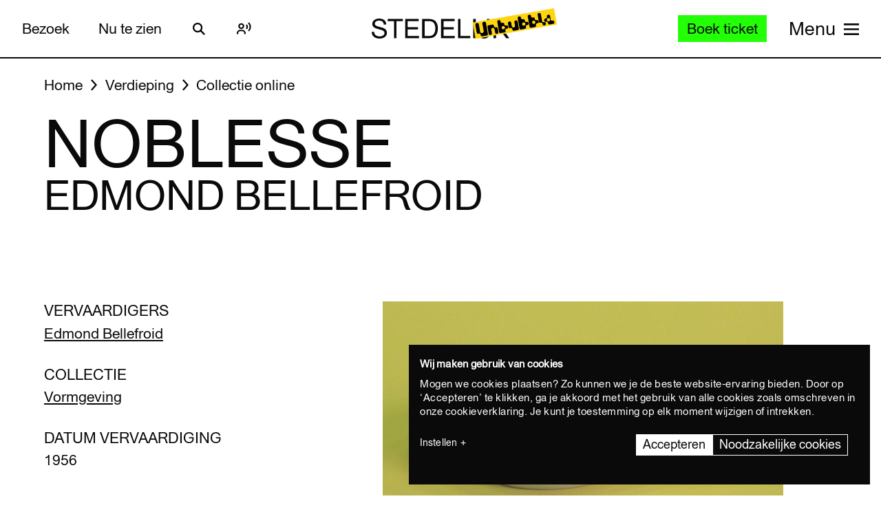

--- FILE ---
content_type: text/javascript
request_url: https://widget.enviso.io/build-ts/modern/async-directive-7845478a.js
body_size: 395
content:
import"./lit-element-5a533547.js";import{e as t}from"./directive-helpers-213b9ad6.js";import{i,t as e}from"./enviso-base-element-f6ef1004.js";
/**
 * @license
 * Copyright 2017 Google LLC
 * SPDX-License-Identifier: BSD-3-Clause
 */const s=(t,i)=>{var e,o;const n=t._$AN;if(void 0===n)return!1;for(const t of n)null===(o=(e=t)._$AO)||void 0===o||o.call(e,i,!1),s(t,i);return!0},o=t=>{let i,e;do{if(void 0===(i=t._$AM))break;e=i._$AN,e.delete(t),t=i}while(0===(null==e?void 0:e.size))},n=t=>{for(let i;i=t._$AM;t=i){let e=i._$AN;if(void 0===e)i._$AN=e=new Set;else if(e.has(t))break;e.add(t),r(i)}};function l(t){void 0!==this._$AN?(o(this),this._$AM=t,n(this)):this._$AM=t}function h(t,i=!1,e=0){const n=this._$AH,l=this._$AN;if(void 0!==l&&0!==l.size)if(i)if(Array.isArray(n))for(let t=e;t<n.length;t++)s(n[t],!1),o(n[t]);else null!=n&&(s(n,!1),o(n));else s(this,t)}const r=t=>{var i,s,o,n;t.type==e.CHILD&&(null!==(i=(o=t)._$AP)&&void 0!==i||(o._$AP=h),null!==(s=(n=t)._$AQ)&&void 0!==s||(n._$AQ=l))};class $ extends i{constructor(){super(...arguments),this._$AN=void 0}_$AT(t,i,e){super._$AT(t,i,e),n(this),this.isConnected=t._$AU}_$AO(t,i=!0){var e,n;t!==this.isConnected&&(this.isConnected=t,t?null===(e=this.reconnected)||void 0===e||e.call(this):null===(n=this.disconnected)||void 0===n||n.call(this)),i&&(s(this,t),o(this))}setValue(i){if(t(this._$Ct))this._$Ct._$AI(i,this);else{const t=[...this._$Ct._$AH];t[this._$Ci]=i,this._$Ct._$AI(t,this,0)}}disconnected(){}reconnected(){}}export{$ as c};


--- FILE ---
content_type: text/javascript
request_url: https://widget.enviso.io/build-ts/modern/enviso-auth-resolver-feb2b313.js
body_size: 403
content:
import"./es.iterator.every-b874bb5d.js";import{a5 as e}from"./lit-element-5a533547.js";import{P as s,J as t}from"./json-5ede1f36.js";import{E as r}from"./enviso-base-resolver-570a8de9.js";import{A as i}from"./auth-service-992ed82b.js";class n{constructor(s){this.signInWithAccessToken=function(){var t=e((function*(e){return yield s.signInWithAccessToken(e)}));return function(e){return t.apply(this,arguments)}}(),this.signOut=e((function*(){return yield s.signOut(!0)})),this.isSignedIn=()=>s.isSignedIn$.value}}class o{constructor(){const e=r.resolve().settings,o=r.resolve().language,c=new t,u=new s(c);this.authService=new i(e,o,u),this.publicAuthService=new n(this.authService)}static resolve(){if(o.resolver)return o.resolver;const e=new o;return window.enviso.auth=e.publicAuthService,o.resolver=e}}export{o as E};
